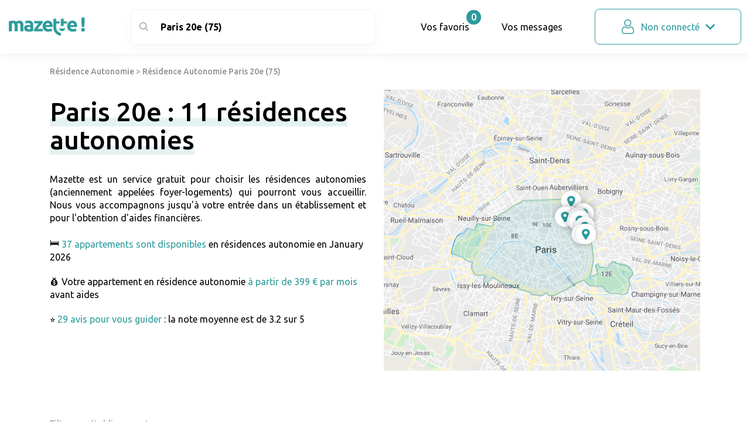

--- FILE ---
content_type: text/html; charset=UTF-8
request_url: https://www.mazette.fr/residence-autonomie/paris-20e
body_size: 11834
content:
<!DOCTYPE html>
<html>
    <head>
        <meta charset="UTF-8">
        <title>🥇 Paris 20e : Choisir parmi 11 résidences autonomies - Mazette</title>
        <meta name="viewport" content="width=device-width, initial-scale=1, shrink-to-fit=no, user-scalable=no, viewport-fit=cover">
        <link href="https://fonts.googleapis.com/css?family=Ubuntu:300,400,500,700&display=swap" rel="stylesheet">
        <link rel="icon" type="image/png" href="/build/assets/img/favicons/favicon.png" />
        <link rel="stylesheet" href="/build/prod/bootstrap.fe965e96.css">
        <link rel="stylesheet" href="/build/prod/app_css.d0e7765d.css">
            <link rel="stylesheet" href="/build/prod/etablishment_listing.8c9bdac0.css">
            <meta name="title" content="🥇 Paris 20e : Choisir parmi 11 résidences autonomies - Mazette">
    <meta name="description" content="Service gratuit. Paris 20e : 37 places disponibles. Un appartement dans une résidence autonomie à partir de 399 € par mois.">

                <!-- Google Tag Manager -->
        <script>(function(w,d,s,l,i){w[l]=w[l]||[];w[l].push({'gtm.start':
                    new Date().getTime(),event:'gtm.js'});var f=d.getElementsByTagName(s)[0],
                j=d.createElement(s),dl=l!='dataLayer'?'&l='+l:'';j.async=true;j.src=
                'https://www.googletagmanager.com/gtm.js?id='+i+dl;f.parentNode.insertBefore(j,f);
            })(window,document,'script','dataLayer','GTM-M767946');</script>
        <!-- End Google Tag Manager -->
            </head>
        <script type="application/ld+json">
    [{
        "@context"  : "https://schema.org",
        "@type"     : "BreadcrumbList",
        "itemListElement": [{
            "@type": "ListItem",
            "position": 1,
            "name": "www.mazette.fr",
            "item": "https://www.mazette.fr"
        },{
            "@type": "ListItem",
            "position": 2,
            "name": "Résidence autonomie",
            "item": "https://www.mazette.fr/residence-autonomie"
        }

                                ,{
                "@type": "ListItem",
                "position": 3,
                "name": "Résidence Autonomie Paris",
                "item": "https://www.mazette.fr/residence-autonomie/paris"
            }
            
                        ,{
                "@type": "ListItem",
                "position":4,
                "name": "Résidence Autonomie Paris 20e"
            }
                    

        ]
    }
    ,{
      "@context": "https://schema.org",
      "@type": "LocalBusiness",
      "@id": "https://www.mazette.fr/residence-autonomie/paris-20e",
      "address": {
        "@type": "PostalAddress",
                "addressLocality": "Paris 20e",
                        "postalCode": "75020",
                "addressCountry" : "FR"
      },
      "name": "Paris 20e : 11 résidences autonomies",
            "image": ["/uploads/villes/30966/gmaps_landing_residence-autonomie_625x555.png"],
                  "aggregateRating": {
        "@type": "AggregateRating",
        "bestRating": "5",
        "worstRating": "1",
        "ratingCount": "29",
        "ratingValue": "3.2"
      },
            "priceRange": "399€ à 2277€/mois"
    }
]
</script>
    <body class="">
        <!-- Google Tag Manager (noscript) -->
        <noscript><iframe src="https://www.googletagmanager.com/ns.html?id=GTM-M767946"
                          height="0" width="0" style="display:none;visibility:hidden"></iframe></noscript>
        <!-- End Google Tag Manager (noscript) -->
        <div class="body_content">
            <header class="container-fluid" id="header_site">
                <div class="row no-gutters">
                    <div class="col-4 col-lg-2 logo_wrapper">
                        <a class="" href="/"><img loading="lazy" class="logo" src="/build/assets/img/logo_mazette.svg" alt="Mazette : choisir sa maison de retraite, EHPAD ou résidence services pour seniors" ></a>
                    </div>

                        <div class="col-lg-4" id="searchMenu">
                                                        <form action="/search" method="POST" id="searchHeaderForm">
                                <label id="searchHeaderInputWrapper" class="icon icon_search search_input_wrapper">
                                    <input data-city_only="1" autocomplete="off" id="searchHeaderInputSearch" class="search_input" type="search" name="search_query" value="Paris 20e (75)">
                                    <input type="hidden" name="search_id" id="searchHeaderInputHiddenId" value="30966" />
                                </label>
                            </form>
                                                    </div>

                        <div class="col-md-6 right navbar-collapse collapse " id="navbarNavDropdown">
                                                        <a class="header_cart" href="https://www.mazette.fr/panier"><span class="icon icon_heart hide_desktop"></span><span class="label_menu">Vos favoris<span class="bubble_count" id="cartItemsCount">0</span></span></a>
                                                        <a class="count_messages" href="/profile/messages"><span class="icon icon_messages hide_desktop"></span><span class="label_menu">Vos messages</a>
                                                        <div class="user_menu">
                                <a href="https://www.mazette.fr/profile" class="d_flex "><span class="icon icon_user"></span>Non connecté<span class="icon icon_down"></span></a>
                                                                <ul class="sub_menu">
                                                                            <li><a class="icon icon_dashboard " href="https://www.mazette.fr/app/signin"><span>Se connecter</span></a></li>
                                        <li><a class="icon icon_logout " onclick="location.href='/app/signup?referer=/residence-autonomie/paris-20e%23bouton_menu_header'"><span>S'inscrire</span></a></li>
                                        <li><a class="icon icon_search " href="https://www.mazette.fr/profile/s"><span>Ma dernière recherche</span></a></li>
                                                                    </ul>
                                                            </div>
                        </div>
                                                <div class="col-8 col-lg-6 right mobile">
                            <button data-submit_form="1" class="toggle_search_mobile" type="button"><img loading="lazy" class="icon_header" src="/build/assets/img/pictos/loupe.svg" alt="Icône loupe" /></button>
                            <button class="open_menu_mobile" type="button"><img loading="lazy" class="burger" src="/build/assets/img/pictos/burger.svg" alt="Burger"><img loading="lazy" src="/build/assets/img/pictos/close.svg" alt="Icône close"></button>
                        </div>
                                        </div>
            </header>
                         <div id="content">
                    <div class="container">
                <div class="breadcrumb">
            <a href="/residence-autonomie">Résidence Autonomie</a>
                                        > <span>  Résidence Autonomie Paris 20e (75)</span>
                    </div>
                <div class="listing_header">
            <div class="row">
                <div class="col-lg-6">
                    <div class="title_wrapper">
                        <h1 class="title_with_bg">Paris 20e : 11 résidences autonomies</h1>
                    </div>
                                            <p style="text-align:justify">Mazette est un service gratuit pour choisir les r&eacute;sidences autonomies (anciennement appel&eacute;es foyer-logements) qui pourront vous accueillir. Nous vous accompagnons jusqu&#39;&agrave; votre entr&eacute;e dans un &eacute;tablissement et pour l&#39;obtention d&#39;aides financi&egrave;res.</p>

<p><span class="icone">🛏️</span> <span class="vert">37 appartements sont disponibles</span> en r&eacute;sidences autonomie en January 2026</p>

<p>💰 Votre appartement en r&eacute;sidence autonomie <span class="vert">&agrave; partir de 399 &euro; par mois</span> avant aides</p>

<p>⭐ <span class="vert">29 avis pour vous guider</span> : la note moyenne est de 3.2 sur 5</p>

<p>&nbsp;</p>
                                    </div>
                                <div class="col-lg-6">
                                            <img loading="lazy" src="/uploads/villes/30966/gmaps_landing_residence-autonomie_625x555.png" alt="Résidence Autonomie Paris" />
                                    </div>
                            </div>
        </div>

                <button id="collapse_filters_button" class="icon icon_arrow_right_alt" type="button" data-toggle="collapse" data-target="#collapse_filters" aria-expanded="false" aria-controls="collapse_filters">
            <img loading="lazy" src="/build/assets/img/pictos/filtres.png">Filtres
        </button>
        <div class="row">
            <div id="collapse_filters" class="col-lg-4 collapse">
                                <div class="filters">
                    <span class="checkbox_lists_title gray">Filtre par établissement</span>
                                                                                                                    <div class="checkbox_item">
                                                    <a href="https://www.mazette.fr/ehpad/paris-20e">EHPAD</a>
                                            </div>
                                                                                                                    <div class="checkbox_item">
                                                    <span class="active">Résidence Autonomie</span>
                                            </div>
                                                                                                                    <div class="checkbox_item">
                                                    <a href="https://www.mazette.fr/centre-jour/paris-20e">Centre d&#039;Accueil de Jour</a>
                                            </div>
                                                                                                                    <div class="checkbox_item">
                                                    <a href="https://www.mazette.fr/ehpa/paris-20e">Établissement pour personnes agées non dépendante</a>
                                            </div>
                                    </div>
                
                                <div class="filters">
                    <span class="checkbox_lists_title gray">Maisons de retraite   et Résidence Autonomie  dans  Paris</span>
                                        <div class="checkbox_item">
                                                    <a href="https://www.mazette.fr/residence-autonomie/paris-15e">Paris 15e</a>
                                            </div>
                                        <div class="checkbox_item">
                                                    <a href="https://www.mazette.fr/residence-autonomie/paris-18e">Paris 18e</a>
                                            </div>
                                        <div class="checkbox_item">
                                                    <span class="active">Paris 20e</span>
                                            </div>
                                        <div class="checkbox_item">
                                                    <a href="https://www.mazette.fr/residence-autonomie/paris-19e">Paris 19e</a>
                                            </div>
                                        <div class="checkbox_item">
                                                    <a href="https://www.mazette.fr/residence-autonomie/paris-13e">Paris 13e</a>
                                            </div>
                                        <div class="checkbox_item">
                                                    <a href="https://www.mazette.fr/residence-autonomie/paris-17e">Paris 17e</a>
                                            </div>
                                    </div>
                            </div>
            <div class="col-lg-8">
                <div class="row mdrs">
                                                                                                    <div class="col-sm-6">
                                

<div class="etablishment_loop_wrapper etablishment_status etablishment_status_ouvert ">
    <div class="etablishment_loop_inner  ">
        <div class="etablishment_loop">
                        <a  href="/residence-autonomie/paris/orteaux-paris-20e">
                                                                        <img loading="lazy" src="/build/assets/img/default/landing-maison-retraite.jpg" alt="Les orteaux" title="Les orteaux" />
                                    
                <div class="etablishment_details">
                    <span class="icon icon_etablissement">
                                                    Résidence Autonomie
                        
                    </span>
                    <h3>Les orteaux</h3>
                    <p class="icon icon_pin icon_green green">
                        Paris 20e
                    </p>
                                            <p class="icon icon_star reviews">2.4 <span class="gray">- 5 avis</span></p>
                                    </div>
                        </a>
            
                        <div class="customize_prices" onclick="location.href='/app/signup?referer=/residence-autonomie/paris-20e%23bouton_mdr_id_9083'">
                                <div class="customize_prices_head">
                                            <span>à partir de <span class="price">
                                                                    1 061
                                                                €</span> <span class="month">/ mois</span></span>
                                    </div>
                <div class="customize_prices_bottom">
                    <span class="green">Personnaliser mon tarif</span>
                </div>
                            </div>
                                </div>
    </div>
</div>

                            </div>
                                                                                                                            <div class="col-sm-6">
                                

<div class="etablishment_loop_wrapper etablishment_status etablishment_status_ouvert ">
    <div class="etablishment_loop_inner  ">
        <div class="etablishment_loop">
                        <a  href="/residence-autonomie/paris/valentin-hauy-paris-20e">
                                                                        <img loading="lazy" src="/build/assets/img/default/landing-maison-retraite.jpg" alt="Valentin Haûy" title="Valentin Haûy" />
                                    
                <div class="etablishment_details">
                    <span class="icon icon_etablissement">
                                                    Résidence Autonomie
                        
                    </span>
                    <h3>Valentin Haûy</h3>
                    <p class="icon icon_pin icon_green green">
                        Paris 20e
                    </p>
                                            <p class="icon icon_star reviews">4.4 <span class="gray">- 21 avis</span></p>
                                    </div>
                        </a>
            
                        <div class="customize_prices" onclick="location.href='/app/signup?referer=/residence-autonomie/paris-20e%23bouton_mdr_id_9073'">
                                <div class="customize_prices_head">
                                            <span>à partir de <span class="price">
                                                                    1 715
                                                                €</span> <span class="month">/ mois</span></span>
                                    </div>
                <div class="customize_prices_bottom">
                    <span class="green">Personnaliser mon tarif</span>
                </div>
                            </div>
                                </div>
    </div>
</div>

                            </div>
                                                                                                                            <div class="col-sm-6">
                                

<div class="etablishment_loop_wrapper etablishment_status etablishment_status_ouvert ">
    <div class="etablishment_loop_inner  ">
        <div class="etablishment_loop">
                        <a  href="/residence-autonomie/paris/logement-saint-simoniens-paris-20e">
                                                                        <img loading="lazy" src="/build/assets/img/default/landing-maison-retraite.jpg" alt="Logement des Saint-Simoniens" title="Logement des Saint-Simoniens" />
                                    
                <div class="etablishment_details">
                    <span class="icon icon_etablissement">
                                                    Résidence Autonomie
                        
                    </span>
                    <h3>Logement des Saint-Simoniens</h3>
                    <p class="icon icon_pin icon_green green">
                        Paris 20e
                    </p>
                                            <p class="icon icon_star reviews">5 <span class="gray">- 2 avis</span></p>
                                    </div>
                        </a>
            
                        <div class="customize_prices" onclick="location.href='/app/signup?referer=/residence-autonomie/paris-20e%23bouton_mdr_id_9074'">
                                <div class="customize_prices_head">
                                            <span>à partir de <span class="price">
                                                                    583
                                                                €</span> <span class="month">/ mois</span></span>
                                    </div>
                <div class="customize_prices_bottom">
                    <span class="green">Personnaliser mon tarif</span>
                </div>
                            </div>
                                </div>
    </div>
</div>

                            </div>
                                                                                                                            <div class="col-sm-6">
                                

<div class="etablishment_loop_wrapper etablishment_status etablishment_status_ouvert ">
    <div class="etablishment_loop_inner  ">
        <div class="etablishment_loop">
                        <a  href="/residence-autonomie/paris/chine-paris-20e">
                                                                        <img loading="lazy" src="/build/assets/img/default/landing-maison-retraite.jpg" alt="La Chine" title="La Chine" />
                                    
                <div class="etablishment_details">
                    <span class="icon icon_etablissement">
                                                    Résidence Autonomie
                        
                    </span>
                    <h3>La Chine</h3>
                    <p class="icon icon_pin icon_green green">
                        Paris 20e
                    </p>
                                    </div>
                        </a>
            
                        <div class="customize_prices" onclick="location.href='/app/signup?referer=/residence-autonomie/paris-20e%23bouton_mdr_id_9075'">
                                <div class="customize_prices_head">
                                            <span>à partir de <span class="price">
                                                                    554
                                                                €</span> <span class="month">/ mois</span></span>
                                    </div>
                <div class="customize_prices_bottom">
                    <span class="green">Personnaliser mon tarif</span>
                </div>
                            </div>
                                </div>
    </div>
</div>

                            </div>
                                                                                                                                                                                                                                                                                                                                                                                </div>
            </div>
        </div>
                <div class="row mdrs">
                                                                                                                                                                                    <div class="col-sm-6 col-lg-4">
                        

<div class="etablishment_loop_wrapper etablishment_status etablishment_status_ouvert ">
    <div class="etablishment_loop_inner  ">
        <div class="etablishment_loop">
                        <a  href="/residence-autonomie/paris/desnoyez-paris-20e">
                                                                        <img loading="lazy" src="/build/assets/img/default/landing-maison-retraite.jpg" alt="Desnoyez" title="Desnoyez" />
                                    
                <div class="etablishment_details">
                    <span class="icon icon_etablissement">
                                                    Résidence Autonomie
                        
                    </span>
                    <h3>Desnoyez</h3>
                    <p class="icon icon_pin icon_green green">
                        Paris 20e
                    </p>
                                    </div>
                        </a>
            
                        <div class="customize_prices" onclick="location.href='/app/signup?referer=/residence-autonomie/paris-20e%23bouton_mdr_id_9076'">
                                <div class="customize_prices_head">
                                            <span>à partir de <span class="price">
                                                                    587
                                                                €</span> <span class="month">/ mois</span></span>
                                    </div>
                <div class="customize_prices_bottom">
                    <span class="green">Personnaliser mon tarif</span>
                </div>
                            </div>
                                </div>
    </div>
</div>

                    </div>
                                                                                    <div class="col-sm-6 col-lg-4">
                        

<div class="etablishment_loop_wrapper etablishment_status etablishment_status_ouvert ">
    <div class="etablishment_loop_inner  ">
        <div class="etablishment_loop">
                        <a  href="/residence-autonomie/paris/haxo-paris-20e">
                                                                        <img loading="lazy" src="/build/assets/img/default/landing-maison-retraite.jpg" alt="Haxo" title="Haxo" />
                                    
                <div class="etablishment_details">
                    <span class="icon icon_etablissement">
                                                    Résidence Autonomie
                        
                    </span>
                    <h3>Haxo</h3>
                    <p class="icon icon_pin icon_green green">
                        Paris 20e
                    </p>
                                    </div>
                        </a>
            
                        <div class="customize_prices" onclick="location.href='/app/signup?referer=/residence-autonomie/paris-20e%23bouton_mdr_id_9077'">
                                <div class="customize_prices_head">
                                            <span>à partir de <span class="price">
                                                                    589
                                                                €</span> <span class="month">/ mois</span></span>
                                    </div>
                <div class="customize_prices_bottom">
                    <span class="green">Personnaliser mon tarif</span>
                </div>
                            </div>
                                </div>
    </div>
</div>

                    </div>
                                                                                    <div class="col-sm-6 col-lg-4">
                        

<div class="etablishment_loop_wrapper etablishment_status etablishment_status_ouvert ">
    <div class="etablishment_loop_inner  ">
        <div class="etablishment_loop">
                        <a  href="/residence-autonomie/paris/pelleport-paris-20e">
                                                                        <img loading="lazy" src="/build/assets/img/default/landing-maison-retraite.jpg" alt="Pelleport" title="Pelleport" />
                                    
                <div class="etablishment_details">
                    <span class="icon icon_etablissement">
                                                    Résidence Autonomie
                        
                    </span>
                    <h3>Pelleport</h3>
                    <p class="icon icon_pin icon_green green">
                        Paris 20e
                    </p>
                                    </div>
                        </a>
            
                        <div class="customize_prices" onclick="location.href='/app/signup?referer=/residence-autonomie/paris-20e%23bouton_mdr_id_9078'">
                                <div class="customize_prices_head">
                                            <span>à partir de <span class="price">
                                                                    589
                                                                €</span> <span class="month">/ mois</span></span>
                                    </div>
                <div class="customize_prices_bottom">
                    <span class="green">Personnaliser mon tarif</span>
                </div>
                            </div>
                                </div>
    </div>
</div>

                    </div>
                                                                                    <div class="col-sm-6 col-lg-4">
                        

<div class="etablishment_loop_wrapper etablishment_status etablishment_status_ouvert ">
    <div class="etablishment_loop_inner  ">
        <div class="etablishment_loop">
                        <a  href="/residence-autonomie/paris/piat-paris-20e">
                                                                        <img loading="lazy" src="/build/assets/img/default/landing-maison-retraite.jpg" alt="Piat" title="Piat" />
                                    
                <div class="etablishment_details">
                    <span class="icon icon_etablissement">
                                                    Résidence Autonomie
                        
                    </span>
                    <h3>Piat</h3>
                    <p class="icon icon_pin icon_green green">
                        Paris 20e
                    </p>
                                            <p class="icon icon_star reviews">0 <span class="gray">- 0 avis</span></p>
                                    </div>
                        </a>
            
                        <div class="customize_prices" onclick="location.href='/app/signup?referer=/residence-autonomie/paris-20e%23bouton_mdr_id_9079'">
                                <div class="customize_prices_head">
                                            <span>à partir de <span class="price">
                                                                    399
                                                                €</span> <span class="month">/ mois</span></span>
                                    </div>
                <div class="customize_prices_bottom">
                    <span class="green">Personnaliser mon tarif</span>
                </div>
                            </div>
                                </div>
    </div>
</div>

                    </div>
                                                                                    <div class="col-sm-6 col-lg-4">
                        

<div class="etablishment_loop_wrapper etablishment_status etablishment_status_ouvert ">
    <div class="etablishment_loop_inner  ">
        <div class="etablishment_loop">
                        <a  href="/residence-autonomie/paris/retrait-gambetta-paris-20e">
                                                                        <img loading="lazy" src="/build/assets/img/default/landing-maison-retraite.jpg" alt="Retrait Gambetta" title="Retrait Gambetta" />
                                    
                <div class="etablishment_details">
                    <span class="icon icon_etablissement">
                                                    Résidence Autonomie
                        
                    </span>
                    <h3>Retrait Gambetta</h3>
                    <p class="icon icon_pin icon_green green">
                        Paris 20e
                    </p>
                                    </div>
                        </a>
            
                        <div class="customize_prices" onclick="location.href='/app/signup?referer=/residence-autonomie/paris-20e%23bouton_mdr_id_9080'">
                                <div class="customize_prices_head">
                                            <span>à partir de <span class="price">
                                                                    676
                                                                €</span> <span class="month">/ mois</span></span>
                                    </div>
                <div class="customize_prices_bottom">
                    <span class="green">Personnaliser mon tarif</span>
                </div>
                            </div>
                                </div>
    </div>
</div>

                    </div>
                                                                                    <div class="col-sm-6 col-lg-4">
                        

<div class="etablishment_loop_wrapper etablishment_status etablishment_status_ouvert ">
    <div class="etablishment_loop_inner  ">
        <div class="etablishment_loop">
                        <a  href="/residence-autonomie/paris/saint-blaise-paris-20e">
                                                                        <img loading="lazy" src="/build/assets/img/default/landing-maison-retraite.jpg" alt="Saint-Blaise" title="Saint-Blaise" />
                                    
                <div class="etablishment_details">
                    <span class="icon icon_etablissement">
                                                    Résidence Autonomie
                        
                    </span>
                    <h3>Saint-Blaise</h3>
                    <p class="icon icon_pin icon_green green">
                        Paris 20e
                    </p>
                                    </div>
                        </a>
            
                        <div class="customize_prices" onclick="location.href='/app/signup?referer=/residence-autonomie/paris-20e%23bouton_mdr_id_9081'">
                                <div class="customize_prices_head">
                                            <span>à partir de <span class="price">
                                                                    591
                                                                €</span> <span class="month">/ mois</span></span>
                                    </div>
                <div class="customize_prices_bottom">
                    <span class="green">Personnaliser mon tarif</span>
                </div>
                            </div>
                                </div>
    </div>
</div>

                    </div>
                                                                                    <div class="col-sm-6 col-lg-4">
                        

<div class="etablishment_loop_wrapper etablishment_status etablishment_status_ouvert ">
    <div class="etablishment_loop_inner  ">
        <div class="etablishment_loop">
                        <a  href="/residence-autonomie/paris/fargeau-paris-20e">
                                                                        <img loading="lazy" src="/build/assets/img/default/landing-maison-retraite.jpg" alt="Fargeau" title="Fargeau" />
                                    
                <div class="etablishment_details">
                    <span class="icon icon_etablissement">
                                                    Résidence Autonomie
                        
                    </span>
                    <h3>Fargeau</h3>
                    <p class="icon icon_pin icon_green green">
                        Paris 20e
                    </p>
                                    </div>
                        </a>
            
                        <div class="customize_prices" onclick="location.href='/app/signup?referer=/residence-autonomie/paris-20e%23bouton_mdr_id_9082'">
                                <div class="customize_prices_head">
                                            <span>à partir de <span class="price">
                                                                    627
                                                                €</span> <span class="month">/ mois</span></span>
                                    </div>
                <div class="customize_prices_bottom">
                    <span class="green">Personnaliser mon tarif</span>
                </div>
                            </div>
                                </div>
    </div>
</div>

                    </div>
                                    </div>
                <div class="pagination">
                                                <span class="active">1</span>
                
                    </div>
                                <div class="steps section">
            <div class="title_wrapper">
                <h2 class="title_with_bg">Comment fonctionne le service Mazette ?</h2>
            </div>
            <div class="row">
                                    <div class="col-lg-4">
                        <div class="step ">
                            <span class="round">1</span>
                            <h3 class="step_title">Je sélectionne des maisons de retraite</h3>
                            <p class="gray"><p>Nous listons toutes les maisons de retraite disponibles en France (EHPAD, USLD, r&eacute;sidences services senior, r&eacute;sidences autonomie, etc.).</p>

<p>Vous parcourez, filtrez ces &eacute;tablissements selon vos crit&egrave;res. Puis vous faits une s&eacute;lection des &eacute;tablissements qui pourraient vous int&eacute;resser.</p>

<p>Vous personnalisez les informations que nous affichons. Par exemple l&#39;estimation pr&eacute;cise de votre reste &agrave; charge ou bien n&#39;afficher que les &eacute;tablissements pouvant accueillir des personnes atteintes de la maladie d&#39;Alzheimer.</p></p>
                        </div>
                    </div>
                                    <div class="col-lg-4">
                        <div class="step step_2">
                            <span class="round">2</span>
                            <h3 class="step_title">Je remplis mon dossier</h3>
                            <p class="gray"><p>Nous vous posons des questions afin de pr&eacute;ciser votre demande et personnaliser les informations que nous affichons. A ce stade une premi&egrave;re simulation et une premi&egrave;re version de votre dossier vous est propos&eacute;.</p>

<p>Nous g&eacute;n&eacute;rons un dossier qui sera communiqu&eacute; &agrave; toutes les maisons de retraite qui vous int&eacute;ressent.</p>

<p>Ce service est enti&egrave;rement gratuit et ces &eacute;l&eacute;ments sont votre propri&eacute;t&eacute;. Vous pouvez t&eacute;l&eacute;charger votre dossier sous format num&eacute;rique pour l&#39;utiliser directement ou sur d&#39;autres plateformes.</p></p>
                        </div>
                    </div>
                                    <div class="col-lg-4">
                        <div class="step ">
                            <span class="round">3</span>
                            <h3 class="step_title">Un expert m&#039;accompagne jusqu&#039;à l&#039;admission</h3>
                            <p class="gray"><p>Nous &eacute;changeons avec vous pour valider votre dossier et notre compr&eacute;hension de votre besoin.</p>

<p>Nous d&eacute;posons votre dossier aupr&egrave;s de tous les &eacute;tablissements que vous avez s&eacute;lectionn&eacute;.</p>

<p>Nous vous accompagnons tout au long du processus d&#39;admission au sein d&#39;un &eacute;tablissement : prise de rendez-vous, visite(s), finalisation du dossier d&#39;admission, signature des contrats.</p></p>
                        </div>
                    </div>
                            </div>
        </div>
                        <div class="reviews section">
            <div class="title_wrapper">
                <h2 class="title_with_bg">Paris 20e : nous rassemblons 29 avis sur les 11 résidences autonomies</h2>
            </div>
                        <div class="reviews_intro">
                <p>Nous r&eacute;unissons tous les avis sur les r&eacute;sidences autonomies que nous pouvons rencontrer sur internet. Nous retraitons leur forme afin de les mettre &agrave; votre disposition de mani&egrave;re exhaustive et homog&egrave;ne. Vous &ecirc;tes certain de savoir tout ce qui est dit sur un &eacute;tablissement et le plus simplement possible.</p>
            </div>
                                        <div class="reviews_item">
    <div class="review_head row">
        <div class="col-md-4">
            <div class="review_author">
                <span>Xavier P.<br><span class="gray">Il y a 2 années</span></span>
                                                <span class="review_author_score">
                                                                                                                        <span class="icon icon_star"></span>
                                                                                                                                                                <span class="icon icon_star"></span>
                                                                                                                                                                <span class="icon icon_star"></span>
                                                                                                                                                                <span class="icon icon_star"></span>
                                                                                                                                                                <span class="icon icon_star"></span>
                                                                                                                                </span>
            </div>
        </div>
        <div class="col-md-8">
            <div class="review_etablishment">
                <a class="review_etablishment_link" href="https://www.mazette.fr/residence-autonomie/paris/valentin-hauy-paris-20e">
                    <div>
                        <p class="review_etablishment_name">Valentin Haûy</p>
                        <p class="icon icon_pin green icon_green localisation">Paris 20e</p>
                        <p class="icon icon_star reviews">4.4 - <span class="gray">21 avis</span></p>
                    </div>
                    <span>Consulter la fiche</span>
                </a>
            </div>
        </div>
    </div>
    <p class="gray">J’habite dans cette résidence depuis septembre 2023. Le personnel est adorable. C’est très propre. Excellent endroit pour faire des activités très variées.</p>
</div>
                            <div class="reviews_item">
    <div class="review_head row">
        <div class="col-md-4">
            <div class="review_author">
                <span>Lili L.<br><span class="gray">Il y a 2 années</span></span>
                                                <span class="review_author_score">
                                                                                                                        <span class="icon icon_star"></span>
                                                                                                                                                                <span class="icon icon_star_alt"></span>
                                                                                                                                                                <span class="icon icon_star_alt"></span>
                                                                                                                                                                <span class="icon icon_star_alt"></span>
                                                                                                                                                                <span class="icon icon_star_alt"></span>
                                                                                                                                </span>
            </div>
        </div>
        <div class="col-md-8">
            <div class="review_etablishment">
                <a class="review_etablishment_link" href="https://www.mazette.fr/residence-autonomie/paris/orteaux-paris-20e">
                    <div>
                        <p class="review_etablishment_name">Les orteaux</p>
                        <p class="icon icon_pin green icon_green localisation">Paris 20e</p>
                        <p class="icon icon_star reviews">2.4 - <span class="gray">5 avis</span></p>
                    </div>
                    <span>Consulter la fiche</span>
                </a>
            </div>
        </div>
    </div>
    <p class="gray">Si je pouvais mettre un zéro étoile pour l&#039;accueil téléphonique de ce jour...</p>
</div>
                            <div class="reviews_item">
    <div class="review_head row">
        <div class="col-md-4">
            <div class="review_author">
                <span>Christophe P.<br><span class="gray">Il y a 3 années</span></span>
                                                <span class="review_author_score">
                                                                                                                        <span class="icon icon_star"></span>
                                                                                                                                                                <span class="icon icon_star"></span>
                                                                                                                                                                <span class="icon icon_star"></span>
                                                                                                                                                                <span class="icon icon_star"></span>
                                                                                                                                                                <span class="icon icon_star"></span>
                                                                                                                                </span>
            </div>
        </div>
        <div class="col-md-8">
            <div class="review_etablishment">
                <a class="review_etablishment_link" href="https://www.mazette.fr/residence-autonomie/paris/logement-saint-simoniens-paris-20e">
                    <div>
                        <p class="review_etablishment_name">Logement des Saint-Simoniens</p>
                        <p class="icon icon_pin green icon_green localisation">Paris 20e</p>
                        <p class="icon icon_star reviews">5 - <span class="gray">2 avis</span></p>
                    </div>
                    <span>Consulter la fiche</span>
                </a>
            </div>
        </div>
    </div>
    <p class="gray">Deux petites salles de restauration pour personnes âgées et une belle terrasse donnant sur un jardin public</p>
</div>
                            <div class="reviews_item">
    <div class="review_head row">
        <div class="col-md-4">
            <div class="review_author">
                <span>Jack-80<br><span class="gray">Il y a 1 année</span></span>
                                                <span class="review_author_score">
                                                                                                                        <span class="icon icon_star"></span>
                                                                                                                                                                <span class="icon icon_star"></span>
                                                                                                                                                                <span class="icon icon_star"></span>
                                                                                                                                                                <span class="icon icon_star"></span>
                                                                                                                                                                <span class="icon icon_star"></span>
                                                                                                                                </span>
            </div>
        </div>
        <div class="col-md-8">
            <div class="review_etablishment">
                <a class="review_etablishment_link" href="https://www.mazette.fr/residence-autonomie/paris/valentin-hauy-paris-20e">
                    <div>
                        <p class="review_etablishment_name">Valentin Haûy</p>
                        <p class="icon icon_pin green icon_green localisation">Paris 20e</p>
                        <p class="icon icon_star reviews">4.4 - <span class="gray">21 avis</span></p>
                    </div>
                    <span>Consulter la fiche</span>
                </a>
            </div>
        </div>
    </div>
    <p class="gray"></p>
</div>
                            <div class="reviews_item">
    <div class="review_head row">
        <div class="col-md-4">
            <div class="review_author">
                <span>Mohamed E.<br><span class="gray">Il y a 2 années</span></span>
                                                <span class="review_author_score">
                                                                                                                        <span class="icon icon_star"></span>
                                                                                                                                                                <span class="icon icon_star"></span>
                                                                                                                                                                <span class="icon icon_star"></span>
                                                                                                                                                                <span class="icon icon_star"></span>
                                                                                                                                                                <span class="icon icon_star"></span>
                                                                                                                                </span>
            </div>
        </div>
        <div class="col-md-8">
            <div class="review_etablishment">
                <a class="review_etablishment_link" href="https://www.mazette.fr/residence-autonomie/paris/valentin-hauy-paris-20e">
                    <div>
                        <p class="review_etablishment_name">Valentin Haûy</p>
                        <p class="icon icon_pin green icon_green localisation">Paris 20e</p>
                        <p class="icon icon_star reviews">4.4 - <span class="gray">21 avis</span></p>
                    </div>
                    <span>Consulter la fiche</span>
                </a>
            </div>
        </div>
    </div>
    <p class="gray">Une belle sensation, un séjour complet, un service distingué, 24h/24</p>
</div>
                    </div>
                        <div class="listing_text section" itemscope itemtype="https://schema.org/Article">
            <h2>R&eacute;sidences services pour seniors et r&eacute;sidences autonomie : un cadre de vie favorisant l&#39;ind&eacute;pendance</h2>

<p><strong>R&eacute;sidences services pour seniors</strong></p>

<p>Les r&eacute;sidences services pour seniors sont con&ccedil;ues pour r&eacute;pondre aux besoins d&#39;autonomie et de bien-&ecirc;tre de nos a&icirc;n&eacute;s. Les h&eacute;bergements offrent souvent des logements bien &eacute;quip&eacute;s pour les personnes &acirc;g&eacute;es, y compris une facilit&eacute; d&#39;acc&egrave;s, des &eacute;quipements sp&eacute;ciaux et des espaces communs.</p>

<p>Le grand avantage de ces r&eacute;sidences est la vari&eacute;t&eacute; des services offerts, notamment :</p>

<ul>
	<li>le m&eacute;nage,</li>
	<li>les repas,</li>
	<li>les activit&eacute;s de loisirs,</li>
	<li>le suivi m&eacute;dical.</li>
</ul>

<p>Ces installations permettent aux r&eacute;sidents de conserver leur autonomie tout en b&eacute;n&eacute;ficiant d&#39;un environnement s&eacute;curitaire et stimulant.</p>

<p><strong>R&eacute;sidences autonomie</strong></p>

<p>Les r&eacute;sidences autonomie, anciennement appel&eacute;es &laquo; foyers logements &raquo;, ne sont pas des &eacute;tablissements m&eacute;dicaux. Elles offrent une possibilit&eacute; de vie personnelle aux personnes &acirc;g&eacute;es qui restent ind&eacute;pendantes mais ne souhaitent pas supporter seules les contraintes d&#39;une maison ou d&#39;un appartement.</p>

<p>Ces complexes d&#39;appartements offrent aux r&eacute;sidents la possibilit&eacute; de vivre en toute autonomie tout en b&eacute;n&eacute;ficiant de services communs tels que la restauration, la blanchisserie et diverses activit&eacute;s. Ces &eacute;tablissements constituent une excellente solution pour les seniors qui souhaitent mener une vie sociale active tout en conservant leur d&eacute;sir d&#39;ind&eacute;pendance.</p>

<p><strong>Autres types d&#39;&eacute;tablissements</strong></p>

<p>Il existe &eacute;galement d&rsquo;autres types d&rsquo;&eacute;tablissements sp&eacute;cialis&eacute;s dans l&rsquo;h&eacute;bergement des personnes &acirc;g&eacute;es, comme les maisons de retraite et les Ehpad. Ces &eacute;tablissements, plus m&eacute;dicalis&eacute;s, r&eacute;pondent aux besoins sp&eacute;cifiques de personnes en perte significative d&#39;autonomie.</p>

<h2>D&eacute;couvrir le 20e arrondissement de Paris : M&eacute;nilmontant</h2>

<p>Le 20e arrondissement, &eacute;galement connu sous le nom de &quot;M&eacute;nilmontant&quot;, borde le 19e arrondissement au nord, le 12e arrondissement au sud, le 11e arrondissement &agrave; l&#39;ouest, et s&#39;&eacute;tend &agrave; l&#39;est sur les communes des Lilas, de Bagnolet, de Montreuil et de Saint-Mand&eacute;. C&#39;est un quartier situ&eacute; sur la rive droite de la Seine, connu pour son &eacute;l&eacute;vation qui domine les autres quartiers de Paris, et est &eacute;galement connu sous le nom de &laquo; la Montagne de Paris &raquo;.</p>

<p><strong>G&eacute;ographie et Limites</strong></p>

<p>Le 20e arrondissement est limit&eacute; de la fa&ccedil;on suivante :</p>

<ul>
	<li>au sud par le cours de Vincennes,</li>
	<li>&agrave; l&#39;ouest par les boulevards de Charonne, de M&eacute;nilmontant et de Belleville, correspondant aux anciennes limites du mur des Fermiers g&eacute;n&eacute;raux,</li>
	<li>au nord, l&#39;arrondissement est d&eacute;limit&eacute; par la rue de Belleville et l&#39;avenue de la Porte-des-Lilas,</li>
	<li>&agrave; l&#39;est, il est bord&eacute; par les rues des Fr&egrave;res-Flavien, &Eacute;variste-Galois, Pierre-Souli&eacute;, Jean-Jaur&egrave;s, ainsi que les avenues du Professeur-Andr&eacute;-Lemierre, Beno&icirc;t-Frachon, L&eacute;on-Gaumont, la rue du Commandant-L&#39;Herminier et l&#39;avenue de la Porte-de-Vincennes.</li>
</ul>

<p><strong>Historique</strong></p>

<p>L&#39;histoire du 20e est riche et passionnante. &Agrave; l&#39;origine, un quart du territoire &eacute;tait occup&eacute; par le ch&acirc;teau de M&eacute;nilmontant et ses d&eacute;pendances, et son parc &eacute;tait s&eacute;par&eacute; par le chemin des Partants du domaine du Mont-Louis, aujourd&#39;hui c&eacute;l&egrave;bre cimeti&egrave;re du P&egrave;re Lachaise. Le quartier actuel a &eacute;t&eacute; cr&eacute;&eacute; en 1859 sous le Second Empire, lorsque Paris annexa une partie de l&#39;ancienne ville de Belleville, une partie de Saint-Mand&eacute; et la quasi-totalit&eacute; de Charonne.</p>

<p><strong>D&eacute;mographie</strong></p>

<p>Le district a une superficie de 598 hectares, une population de 198 678 habitants (chiffres de 2012) et une densit&eacute; de population de 33 224 habitants au kilom&egrave;tre carr&eacute;. En termes de population, il se classe au troisi&egrave;me rang des arrondissements de Paris apr&egrave;s les 15e et 18e, avec une augmentation de 10 300 habitants entre 1999 et 2006, d&eacute;montrant ainsi son dynamisme et son charme.</p>

<h2>&Eacute;tablissements pour les personnes &acirc;g&eacute;es dans le 20e arrondissement de Paris</h2>

<p>Le 20&egrave;me arrondissement de Paris propose une offre vari&eacute;e de logements pour seniors qui r&eacute;pondent &agrave; diff&eacute;rents besoins en termes d&#39;autonomie et de services.</p>

<p><strong>R&eacute;sidences autonomie</strong></p>

<p>Les r&eacute;sidences autonomie, anciennement foyers-logements, sont une autre alternative d&#39;h&eacute;bergement pour les seniors, proposant un h&eacute;bergement individuel combin&eacute; &agrave; des services collectifs comme la restauration et les loisirs. Le 20e arrondissement abrite 11 r&eacute;sidences autonomies, qui propose une solution interm&eacute;diaire entre les r&eacute;sidences priv&eacute;es et les EHPAD.</p>

<p><strong>R&eacute;sidences services pour s&eacute;niors</strong></p>

<p>Les r&eacute;sidences services pour s&eacute;niors sont des &eacute;tablissements dont le but est d&#39;offrir un cadre de vie confortable et s&eacute;curitaire aux personnes &acirc;g&eacute;es. Les r&eacute;sidents peuvent profiter d&#39;un environnement adapt&eacute; &agrave; leurs besoins tout en conservant leur autonomie.</p>

<p><strong>EHPAD</strong></p>

<p>Le 20&egrave;me dispose &eacute;galement d&#39;EHPAD. Ces &eacute;tablissements offrent un h&eacute;bergement permanent ou temporaire &agrave; des personnes &acirc;g&eacute;es en perte d&#39;autonomie. Ils fournissent un accompagnement complet comprenant</p>

<ul>
	<li>l&#39;h&eacute;bergement,</li>
	<li>les repas,</li>
	<li>les divertissements,</li>
	<li>les soins.</li>
</ul>

<p>Si le type de bien que vous recherchez ne se situe pas dans le 20&egrave;me arrondissement, il est important de noter qu&#39;il existe d&#39;autres options dans les quartiers voisins de Paris. Nous vous recommandons de faire appel au service professionnel de Mazette pour trouver l&#39;&eacute;tablissement qui r&eacute;pondra le mieux &agrave; vos besoins ou &agrave; ceux de votre proche.</p>

<h2>Tarifs et disponibilit&eacute; des &eacute;tablissements pour personnes &acirc;g&eacute;es dans le 20e arrondissement</h2>

<p>Le co&ucirc;t des logements varie en fonction du type d&#39;&eacute;tablissement et des services fournis. Il est donc important de consid&eacute;rer tous les aspects afin de trouver la meilleure option possible.</p>

<p><strong>R&eacute;sidences autonomie</strong></p>

<p>Dans une r&eacute;sidence autonomie, les r&eacute;sidents louent de petits appartements individuels et b&eacute;n&eacute;ficient des services collectifs. Les frais pour ces services sont g&eacute;n&eacute;ralement inclus dans le prix de location. Le prix le plus bas pour ce type de logement dans le 20&egrave;me arrondissement est de 399&euro;.</p>

<p><strong>R&eacute;sidences services pour seniors</strong></p>

<p>Les r&eacute;sidences services pour s&eacute;niors proposent g&eacute;n&eacute;ralement un h&eacute;bergement sous forme de location ou d&#39;achat. Les prix peuvent varier en fonction de divers facteurs, tels que :</p>

<ul>
	<li>la taille de l&#39;appartement,</li>
	<li>l&#39;emplacement de la r&eacute;sidence,</li>
	<li>les services fournis.</li>
</ul>

<p><strong>EHPAD et Autres &Eacute;tablissements</strong></p>

<p>Le 20e dispose &eacute;galement d&#39;autres types d&#39;&eacute;tablissements pour personnes &acirc;g&eacute;es, comme les EHPAD. Ces &eacute;tablissements leurs apportent une assistance m&eacute;dicale. Les tarifs des EHPAD peuvent varier en fonction du niveau de d&eacute;pendance du r&eacute;sident et des prestations fournies par l&#39;&eacute;tablissement.</p>

<p>Veuillez noter que la disponibilit&eacute; peut varier en fonction de l&#39;installation et de la capacit&eacute;. Pour assurer une transition en douceur vers cette nouvelle phase de la vie, il est important de planifier votre recherche &agrave; l&#39;avance.</p>

<h2>Transports et accessibilit&eacute; au 20e arrondissement de Paris</h2>

<p>Le 20e arrondissement de Paris est bien reli&eacute; aux diff&eacute;rents syst&egrave;mes de transports publics, ce qui facilite l&#39;acc&egrave;s aux autres villes et les d&eacute;placements au sein de l&#39;arrondissement.</p>

<p><strong>R&eacute;seau ferr&eacute;</strong></p>

<p>Il y a 19 stations dans tout le quartier, desservies par 6 lignes de m&eacute;tro. Cela inclut la ligne 3bis, qui se trouve enti&egrave;rement dans le 20e. Les lignes 1, 2, 3, 9 et 11 le desservent &eacute;galement, facilitant ainsi les d&eacute;placements dans la ville.</p>

<p><strong>Bus</strong></p>

<p>Le 20e arrondissement est facilement accessible depuis les autres quartiers de la ville, avec 14 lignes de bus RATP desservant le 20e, offrant ainsi des liaisons vers diverses autres parties de la ville ainsi que vers les gares ferroviaires et RER.</p>

<p><strong>V&eacute;lib&#39;</strong></p>

<p>Pour ceux qui pr&eacute;f&egrave;rent un mode de transport plus vert et actif, il existe de nombreuses stations V&eacute;lib. Dans ces stations, vous pourrez louer des v&eacute;los pour des d&eacute;placements courts ou longs dans la ville.</p>

<p><strong>Tramway</strong></p>

<p>Le tramway T3b relie la porte de Vincennes &agrave; la porte de la Chapelle et &agrave; la porte d&#39;Asni&egrave;res. Il traverse l&#39;arrondissement tout en suivant le boulevard des Mar&eacute;chaux.</p>

<p>Par ailleurs, la gare routi&egrave;re RATP de Lagny dispose de diff&eacute;rents bus r&eacute;partis sur 10 lignes, permettant d&#39;acc&eacute;der facilement &agrave; de nombreuses destinations.</p>

<p>Pour ceux qui viennent de loin, Paris est facilement accessible gr&acirc;ce aux trains, bus et avions. Les gares de la capitale, comme la Gare du Nord et la Gare Saint-Lazare, offrent des liaisons fr&eacute;quentes dans toute la France et &agrave; l&#39;&eacute;tranger. L&#39;a&eacute;roport Charles de Gaulle est facilement accessible via le RER B, proposant des vols vers de nombreuses destinations internationales.</p>

<h2>Patrimoine culturel et naturel du 20e arrondissement de Paris</h2>

<p>Tr&eacute;sor de culture et d&#39;histoire, le 20&egrave;me arrondissement de Paris poss&egrave;de un riche patrimoine de biblioth&egrave;ques, mus&eacute;es, th&eacute;&acirc;tres, cin&eacute;mas, caf&eacute;s, restaurants, concerts et b&acirc;timents historiques.</p>

<p><strong>Biblioth&egrave;ques</strong></p>

<p>Il dispose de nombreuses biblioth&egrave;ques pour les amateurs de litt&eacute;rature et de lecture telles que:</p>

<ul>
	<li>la Biblioth&egrave;que municipale Assia Djebar,</li>
	<li>la Biblioth&egrave;que municipale Louise-Michel,</li>
	<li>la M&eacute;diath&egrave;que municipale Marguerite-Duras.</li>
</ul>

<p>Celles-ci, comme la Biblioth&egrave;que historique des Postes et des T&eacute;l&eacute;communications, contribuent &agrave; pr&eacute;server l&#39;histoire locale et nationale tout en offrant des espaces d&#39;apprentissage et de culture pour tous.</p>

<p><strong>Mus&eacute;es</strong></p>

<p>Il abrite des mus&eacute;es uniques qui proposent des exp&eacute;riences p&eacute;dagogiques et artistiques uniques, comme la Maison de l&#39;air dans le parc Belleville ainsi que l&#39;Espace Monte-Cristo.</p>

<p><strong>Cin&eacute;mas et Th&eacute;&acirc;tres</strong></p>

<p>La vie artistique est anim&eacute;e par une multitude de cin&eacute;mas et de th&eacute;&acirc;tres. L&#39;&Eacute;toile Lilas et MK2 Gambetta proposent une vari&eacute;t&eacute; de films pour tous les go&ucirc;ts. Parall&egrave;lement, des productions th&eacute;&acirc;trales sont pr&eacute;sent&eacute;es dans des th&eacute;&acirc;tres tels que :</p>

<ul>
	<li>le Th&eacute;&acirc;tre aux Mains Nues,</li>
	<li>le Th&eacute;&acirc;tre National de la Colline,</li>
	<li>le Vingti&egrave;me Th&eacute;&acirc;tre.</li>
</ul>

<p><strong>Caf&eacute;s-Restaurants-Concerts</strong></p>

<p>Il est &eacute;galement connu pour ses espaces de restauration et de concert uniques, notamment :</p>

<ul>
	<li>La Bellevilloise,</li>
	<li>La Maroquinerie,</li>
	<li>La Fl&egrave;che d&#39;Or</li>
</ul>

<p>Ces lieux proposent non seulement une cuisine d&eacute;licieuse, mais servent &eacute;galement de sc&egrave;ne pour la musique live.</p>

<p><strong>Patrimoine architectural et historique</strong></p>

<p>Le patrimoine du 20e arrondissement est bien visible dans ses b&acirc;timents historiques, comme le Pavillon de l&#39;Ermitage, dernier vestige du ch&acirc;teau de Bagnolet, situ&eacute; dans le Parc de l&#39;Hospice Debrousse. L&#39;histoire du quartier se refl&egrave;te dans des b&acirc;timents tels que la cr&egrave;che collective P&egrave;re-Lachaise, un monument de la fin du XIXe si&egrave;cle &agrave; l&#39;architecture unique.</p>

<p>La d&eacute;couverte du patrimoine du 20e arrondissement r&eacute;v&egrave;le une riche image de l&#39;histoire de Paris, gr&acirc;ce &agrave; des ressources telles que</p>

<ul>
	<li>les Archives de Paris,</li>
	<li>la Commission du Vieux Paris,</li>
	<li>la Biblioth&egrave;que de la Ville de Paris,</li>
	<li>la Biblioth&egrave;que de l&#39;H&ocirc;tel de Ville</li>
</ul>

<p>Chaque recoin du 20e arrondissement offre l&#39;occasion d&#39;en apprendre davantage sur la ville de Paris, sa culture et son histoire.</p>

<p>Ce m&eacute;lange unique de patrimoine culturel et naturel offre une atmosph&egrave;re vibrante et riche &agrave; tous ceux qui souhaitent l&#39;explorer.</p>

<h2>Le 20e arrondissement et son implication dans le domaine de la sant&eacute;</h2>

<p>La sant&eacute; et le bien-&ecirc;tre des habitants et des visiteurs du 20e sont au c&oelig;ur des pr&eacute;occupations de ce quartier dynamique. L&#39;infrastructure m&eacute;dicale de la r&eacute;gion offre un acc&egrave;s facile &agrave; des soins de qualit&eacute; pour tous les besoins.</p>

<p>Pour les urgences m&eacute;dicales g&eacute;n&eacute;rales, l&#39;Unit&eacute; M&eacute;dikal T&eacute;l&eacute;graphe assure une prise en charge rapide et est disponible en consultation avec ou sans rendez-vous pour le traitement aigu de plaies, traumatismes l&eacute;gers, douleurs, fi&egrave;vre, etc. Les patients peuvent &eacute;galement b&eacute;n&eacute;ficier de tests suppl&eacute;mentaires sur place ou par d&rsquo;autres sp&eacute;cialistes de la r&eacute;gion.</p>

<p><br />
Le Centre m&eacute;dico-social de Belleville offre une vari&eacute;t&eacute; de services. Il comprend :</p>

<ul>
	<li>un Centre Gratuit d&#39;Information, de D&eacute;pistage et de Diagnostic (CeGIDD),</li>
	<li>un Centre de Lutte Antituberculeuse (CLAT),</li>
	<li>un Centre de Vaccination,</li>
	<li>des permanences m&eacute;dico-sociales pour les r&eacute;sidents en difficult&eacute;.</li>
</ul>

<p>Plusieurs centres de sant&eacute; offrent des consultations de m&eacute;decine g&eacute;n&eacute;rale et sp&eacute;cialis&eacute;e, dont le :</p>

<ul>
	<li>le Centre m&eacute;dical et dentaire Croix Rouge,</li>
	<li>le Centre de sant&eacute; Marie-Th&eacute;r&egrave;se,</li>
	<li>le Centre de soins Tr&egrave;s Saint-Sauveur,</li>
	<li>les Maisons de sant&eacute; Fontarabie, Les Ruches-Mouraud et M&eacute;nilmontant, proposent des consultations m&eacute;dicales g&eacute;n&eacute;ralistes et sp&eacute;cialis&eacute;es.</li>
</ul>

<p>La vocation de ces structures est d&#39;assurer une prise en charge globale &agrave; tous les r&eacute;sidents.</p>

<p>Nos a&icirc;n&eacute;s ne sont pas en reste non plus. Le 20e propose une vari&eacute;t&eacute; d&#39;&eacute;v&eacute;nements et d&#39;activit&eacute;s adapt&eacute;s &agrave; leurs besoins, pr&eacute;f&eacute;rences et d&eacute;sirs. Le guide &laquo; Etre seniors dans le 20e arrondissement &raquo; est une mine d&#39;informations sur</p>

<ul>
	<li>les loisirs,</li>
	<li>la culture,</li>
	<li>le sport,</li>
	<li>la sant&eacute;,</li>
	<li>le bien-&ecirc;tre,</li>
</ul>

<p>ainsi que des formations et accompagnements num&eacute;riques.</p>

<p>En cas d&#39;urgence en dehors des heures d&#39;ouverture des centres de sant&eacute;, la Garde M&eacute;dicale de Paris met &agrave; votre disposition des m&eacute;decins pour assurer des visites &agrave; domicile et des consultations m&eacute;dicales. De plus, les pharmacies de garde vous assure de pouvoir obtenir vos m&eacute;dicaments m&ecirc;me en dehors des heures normales d&#39;ouverture.</p>

<p>Enfin, le 20e arrondissement abrite des h&ocirc;pitaux de renom comme : l&#39;h&ocirc;pital Tenon,</p>

<ul>
	<li>le groupe hospitalier Diaconesses Croix Saint-Simon,</li>
	<li>l&#39;H&ocirc;pital de l&#39;assistance publique Robert Debr&eacute; pour la m&egrave;re et l&#39;enfant,</li>
	<li>la Fondation ophtalmologique A. et E. de Rothschild.</li>
</ul>

<p>L&#39;engagement du 20e arrondissement envers la sant&eacute; est donc ind&eacute;niable. Par ses infrastructures m&eacute;dicales, ses centres de recherche et ses activit&eacute;s de soutien, il contribue activement &agrave; l&rsquo;am&eacute;lioration de la sant&eacute; et du bien-&ecirc;tre des r&eacute;sidents.</p>
            <meta itemprop="headline" content="Paris 20e : 11 résidences autonomies" >
            <meta itemprop="datePublished" content="2020-05-03">
                    </div>
                                    </div>

            </div>
        </div>
                <footer id="footer_site">
            <div class="container">
                <div class="row footer_top">
                    <div class="col-6 col-md-4">
                                                    <p><img alt="Logo Mazette" class="logo" loading="lazy" src="/build/assets/img/logo_mazette.svg" /></p>

<ul>
	<li><a href="/mentions-legales">Mentions l&eacute;gales</a></li>
	<li><a href="/cgu">CGU</a></li>
	<li><a href="/contact">Contact</a></li>
</ul>

                                            </div>
                    <div class="col-6 col-md-4">
                                                    <h5>&Agrave; propos</h5>

<ul>
	<li><a href="/politique-confidentialite-cookies">Politique de confidentialit&eacute; et cookies</a></li>
	<li><a href="/avis">Politique relative aux avis</a></li>
	<li><a href="/conditions-referencement-derefencement">Conditions de r&eacute;f&eacute;rencement et de classement</a></li>
</ul>

                                            </div>
                    <div class="col-6 col-md-4">

                    </div>
                </div>
            </div>
        </footer>
                <form action="/search" method="POST" id="searchFormMobile">
            <label id="searchMobileInputWrapper" class="icon icon_search search_input_wrapper">
                <button type="button" class="toggle_search_mobile"><img loading="lazy" class="icon_header" src="/build/assets/img/pictos/back3.svg" /></button>
                <input autocomplete="off" data-autocomplete_city="1" id="searchInputMobile" class="search_input" type="search" name="search_query">
                <input type="hidden" name="search_id" id="searchIdMobile" value="" />
            </label>
        </form>
                            <script type="text/javascript" defer="defer" src="/build/prod/runtime.59fccf3e.js"></script>
                    <script type="text/javascript" defer="defer" src="/build/prod/app.e630276c.js"></script>
                    <script src="/build/prod/etablishment_listing.726d22c9.js"></script>
    </body>
</html>


--- FILE ---
content_type: text/css
request_url: https://www.mazette.fr/build/prod/etablishment_listing.8c9bdac0.css
body_size: 2893
content:
.etablishment_status.etablishment_status_en_construction .customize_prices .customize_prices_head,.etablishment_status.etablishment_status_ferme .customize_prices .customize_prices_head{border-bottom:none;border-radius:8px;min-height:auto;padding-bottom:0}.etablishment_status.etablishment_status_en_construction .customize_prices .customize_prices_head span,.etablishment_status.etablishment_status_ferme .customize_prices .customize_prices_head span{font-size:18px}.etablishment_status.etablishment_status_ferme .customize_prices{background-color:#ffe3d1;border:1px solid #ff6a00}.etablishment_status.etablishment_status_ferme .customize_prices_head span{color:red}.etablishment_status.etablishment_status_en_construction .customize_prices{background-color:#fff3d2;border:1px solid orange}.etablishment_status.etablishment_status_en_construction .customize_prices_head span{color:#ea9802}.customize_prices{background:#fff;border:1px solid #e5e5e5;border-radius:8px;cursor:pointer;margin-bottom:20px;padding:30px}.customize_prices .customize_prices_head{align-items:flex-end;border-bottom:1px solid #e5e5e5;display:flex;justify-content:center;min-height:54px;padding-bottom:25px}.customize_prices .customize_prices_text_from{font-size:14px;font-weight:400}.customize_prices .price{font-size:24px;font-weight:700}.customize_prices .customize_prices_bottom{padding-top:25px}.customize_prices .customize_prices_bottom span{display:block;font-size:20px;font-weight:500;text-align:center}.customize_prices .customize_prices_center{flex:1;font-weight:400;text-align:center}.etablishment_loop_inner{padding-bottom:40px;position:relative}.etablishment_loop_inner:not(.hide_bt_border):before{background:#ededeb;bottom:0;content:"";height:1px;left:20px;position:absolute;right:20px}.etablishment_loop_inner .icon_pin,.etablishment_loop_inner .icon_star{padding-left:25px}.etablishment_loop_inner .icon_pin:before,.etablishment_loop_inner .icon_star:before{height:20px;left:2px;top:calc(50% - 10px);width:20px}.etablishment_loop_inner .etablishment_loop{padding:20px;transition:background-color .2s ease-in-out}@media (max-width:991.98px){.etablishment_loop_inner .etablishment_loop{padding:0}}.etablishment_loop_inner .etablishment_loop:hover{background:#f9f9f9}.etablishment_loop_inner .icon_pin,.etablishment_loop_inner .icon_star{font-size:16px}.etablishment_loop_inner .icon_house{font-size:14px;margin:15px 0 10px}.etablishment_loop_inner .etablishment_details{margin-top:15px}.etablishment_loop_inner .icon_etablissement{display:block;font-size:16px;margin-bottom:15px;padding-left:25px}.etablishment_loop_inner .icon_etablissement:before{height:18px;left:5px;top:calc(50% - 9px);width:13px}.etablishment_loop_inner .icon_pin{margin-bottom:15px}.etablishment_loop_inner span.icon_house{display:block}.etablishment_loop_inner h3{font-size:24px;font-weight:500;margin:0 0 15px}.etablishment_loop_inner a{display:block;font-size:20px;width:100%}.etablishment_loop_inner:not(.m_bottom_0){margin-bottom:52px}.etablishment_details{min-height:110px}@media (min-width:992px){.mdrs{margin-left:-35px;margin-right:-35px}}.slick-slider{-webkit-touch-callout:none;-webkit-tap-highlight-color:transparent;box-sizing:border-box;touch-action:pan-y;-webkit-user-select:none;-moz-user-select:none;user-select:none}.slick-list,.slick-slider{display:block;position:relative}.slick-list{margin:0;overflow:hidden;padding:0}.slick-list:focus{outline:none}.slick-list.dragging{cursor:pointer;cursor:hand}.slick-slider .slick-list,.slick-slider .slick-track{transform:translateZ(0)}.slick-track{display:block;left:0;position:relative;top:0}.slick-track:after,.slick-track:before{content:"";display:table}.slick-track:after{clear:both}.slick-loading .slick-track{visibility:hidden}.slick-slide{display:none;float:left;height:100%;min-height:1px}[dir=rtl] .slick-slide{float:right}.slick-slide img{display:block}@media (max-width:1199.98px){.slick-slide img{width:100%}}.slick-slide.slick-loading img{display:none}.slick-slide.dragging img{pointer-events:none}.slick-initialized .slick-slide{display:block}.slick-loading .slick-slide{visibility:hidden}.slick-vertical .slick-slide{border:1px solid transparent;display:block;height:auto}.slick-arrow.slick-hidden{display:none}.slick-dots{align-items:center;bottom:0;display:flex;justify-content:center;list-style:none;margin:0;position:absolute;width:100%}.slick-dots li{margin-right:13px}.slick-dots li button{background:#7f7f7f;border:none;border-radius:14px;font-size:0;height:9px;padding:0;width:9px}.slick-dots li.slick-active button{background:#fff;height:14px;width:14px}.slick-dots.dots-static{position:relative}.slick-dots.dots-black li.slick-active button{background:#000}@media (max-width:991.98px){.slick-slide div[class*=col-md]{padding:0}}.slides_with_margin>.slick-list>.slick-track>.slick-slide{margin:0 10px}.slider_arrows>button{background:none;border:none;height:35px;width:35px}.slider_arrows>button:before{bottom:0;height:auto;left:0;right:0;top:0;width:auto}.slick-arrow{background:none;border:none;cursor:pointer;height:30px;position:absolute;text-indent:-9999px;top:calc(50% - 15px);width:30px;z-index:1}.slick-arrow.slick-static{position:relative}.slick-arrow:before{background:#000;bottom:0;content:"";left:0;-webkit-mask-size:cover;mask-size:cover;position:absolute;right:0;top:0}.slick-arrow.slick-prev{left:15px}.slick-arrow.slick-prev:before{mask-image:url(/build/prod/images/next2.0da09bcb.svg);-webkit-mask-image:url(/build/prod/images/next2.0da09bcb.svg);transform:rotate(180deg)}.slick-arrow.slick-next{right:15px}.slick-arrow.slick-next:before{mask-image:url(/build/prod/images/next2.0da09bcb.svg);-webkit-mask-image:url(/build/prod/images/next2.0da09bcb.svg)}.fade{transition:opacity .15s linear}@media (prefers-reduced-motion:reduce){.fade{transition:none}}.fade:not(.show){opacity:0}.collapse:not(.navbar-collapse):not(.show){display:none}.navbar-collapse{display:block}.navbar-collapse.collapse{display:none}.navbar-collapse.show{display:block}.collapsing{height:0;overflow:hidden;position:relative;transition:height .35s ease}@media (prefers-reduced-motion:reduce){.collapsing{transition:none}}.steps{border-bottom:#ededeb}.steps .row>div:nth-child(2n) .step{background-image:linear-gradient(-45deg,#58d9da,#1bcbcd);border-radius:8px;box-shadow:0 40px 30px -40px #1bcbcd}.steps .row>div:nth-child(2n) .step h3,.steps .row>div:nth-child(2n) .step p,.steps .row>div:nth-child(2n) .step span{color:#fff}.steps .row>div:nth-child(2n) .step .round{border-color:#fff}.steps .step{padding:90px 30px;text-align:center}@media (max-width:991.98px){.steps .step{padding-bottom:35px;padding-top:35px}}.steps .round{align-items:center;border:1px solid #000;border-radius:30px;display:inline-flex;font-size:24px;height:40px;justify-content:center;margin-bottom:15px;width:40px}.steps .step_title{font-size:24px;font-weight:500;min-height:60px}.faq_question:not(:last-child){border-bottom:1px solid #e5e5e5}.faq_question button{background:none;border:none;cursor:pointer;display:block;font-size:20px;font-weight:500;padding:40px 100px 45px 0;text-align:left;width:100%}@media (max-width:991.98px){.faq_question button{font-size:18px;padding-right:25px}}.faq_question button:before{height:15px;left:auto;right:0;top:calc(50% - 10px);transition:transform .2s;width:15px}.faq_question button[aria-expanded=true]:before{transform:rotate(90deg)}.faq_question ul li{color:#919191;font-size:16px;line-height:20px;margin:0 0 5px 20px}.faq_question .faq_question_content{padding:0 40px 60px}.faq_question p{color:#919191;font-size:16px;line-height:20px;margin-bottom:0}.faq_question a{color:#2d9b9c;text-decoration:underline}.listing_text{column-count:2;-moz-column-count:2;-webkit-column-count:2;column-gap:120px;-moz-column-gap:120px;-webkit-column-gap:120px}.listing_text h3{margin-top:30px}.listing_text h3,.listing_text li,.listing_text p{font-size:18px;line-height:24px;margin-bottom:20px}.listing_text ul{margin-bottom:20px}.listing_text ul li{margin-bottom:10px}@media (min-width:768px){.listing_text p:last-child{margin-bottom:0}}@media (max-width:991.98px){.listing_text{column-gap:85px;-moz-column-gap:85px;-webkit-column-gap:85px}}@media (max-width:767.98px){.listing_text{column-count:1;-moz-column-count:1;-webkit-column-count:1}}.listing_text li,.listing_text p{color:#919191}#collapse_filters_button{align-items:center;background:none;border:1px solid #e5e5e5;border-left:none;border-right:none;color:#2d9b9c;display:flex;font-size:18px;font-weight:500;justify-content:center;margin-bottom:40px;padding-bottom:20px;padding-top:20px;width:100%}@media (min-width:992px){#collapse_filters_button{display:none}}#collapse_filters_button img{margin-right:10px}#collapse_filters_button:before{background:#2d9b9c;height:14px;left:auto;right:5px;top:calc(50% - 7px);transition:transform .2s;width:14px}#collapse_filters_button[aria-expanded=true]{border-bottom:0}#collapse_filters_button[aria-expanded=true]:before{transform:rotate(270deg)}@media (min-width:992px){#collapse_filters{display:block}}@media (max-width:991.98px){#collapse_filters{margin-bottom:40px;padding-bottom:15px}#collapse_filters:after{background:#e5e5e5;bottom:0;content:"";height:1px;left:15px;position:absolute;right:15px}}.section{padding-bottom:100px;padding-top:100px}@media (max-width:991.98px){.section{padding-top:50px}}.section:not(:last-child){border-bottom:1px solid #e5e5e5}.listing_header{padding-bottom:80px}@media (max-width:991.98px){.listing_header{padding-bottom:20px}.listing_header img{margin-bottom:20px}}.listing_header h1{margin-bottom:22px}.listing_header p{margin-bottom:20px}@media (max-width:991.98px){.listing_header p{margin-bottom:20px}}.listing_header .icone{vertical-align:3px}.listing_header .vert{color:#2d9b9c}.listing_header .icon_star{padding-left:25px}.listing_header ul{margin-bottom:20px}.listing_header ul li{margin-bottom:10px}.listing_header>.row{align-items:center}.listing_header>.row.align-items-start{align-items:start}.listing_header .title_wrapper{margin-bottom:32px}@media (max-width:991.98px){.listing_header .title_wrapper{margin-bottom:17px}}.listing_header .title_wrapper h2{font-weight:500}.listing_header a{color:#2d9b9c;text-decoration:underline}.title_wrapper{margin-bottom:50px}.title_wrapper h2{font-weight:500;line-height:40px}.title_section{margin-bottom:80px}h1{font-size:45px;font-weight:500;line-height:1.067}@media (max-width:767.98px){h1.title_with_bg{line-height:35px}h1{font-size:30px}}.filters:not(:last-child){margin-bottom:45px}.filters .checkbox_item{margin-bottom:25px}.filters .checkbox_item a,.filters .checkbox_item span{display:block;line-height:22px;padding-left:1.95em;position:relative}.filters .checkbox_item a:before,.filters .checkbox_item span:before{background:#fff;border:2px solid #ededed;border-radius:4px;content:"";height:18px;left:0;position:absolute;top:0;width:18px}.filters .checkbox_item a.active:before,.filters .checkbox_item span.active:before{border-color:#000}.filters .checkbox_item a.active:after,.filters .checkbox_item span.active:after{background:#000;border-color:#000;bottom:0;content:"";height:12px;left:3px;line-height:.8;-webkit-mask-image:url(/build/prod/images/check.3187074e.svg);mask-image:url(/build/prod/images/check.3187074e.svg);-webkit-mask-size:cover;mask-size:cover;position:absolute;right:0;top:3px;transition:all .2s;width:12px}.filters .checkbox_lists_title{display:block;margin-bottom:35px}.reviews .reviews_intro{margin-bottom:50px}.reviews .reviews_intro p{color:#919191;font-size:16px;line-height:20px}.reviews .reviews_item:not(:last-child){margin-bottom:100px}.reviews .review_head{align-items:center;margin-bottom:25px}.reviews .review_author{align-items:center;display:flex;justify-content:space-between;padding-right:35px}@media (max-width:991.98px){.reviews .review_author{margin-bottom:25px;padding-right:0}.reviews .review_etablishment{position:relative}.reviews .review_etablishment:after{background:#000;content:"";height:15px;-webkit-mask-image:url(/build/prod/images/next2.0da09bcb.svg);mask-image:url(/build/prod/images/next2.0da09bcb.svg);-webkit-mask-size:cover;mask-size:cover;position:absolute;right:15px;top:calc(50% - 7.5px);width:15px}}.reviews .review_etablishment_link{align-items:center;background:#f8f8f8;display:flex;flex-wrap:wrap;justify-content:space-between;padding:20px 35px;position:relative}.reviews .review_etablishment_link>span{color:#2d9b9c;font-weight:500}@media (max-width:991.98px){.reviews .review_etablishment_link>span{display:none}}.reviews .review_etablishment_link .localisation,.reviews .review_etablishment_link .reviews{font-size:14px;padding-left:20px}.reviews .review_etablishment_link .localisation{font-weight:500;margin-bottom:5px;margin-top:0}.reviews .review_etablishment_link .localisation:before{background:#2d9b9c;height:20px;left:-3px;top:calc(50% - 10px);width:20px}.reviews .review_etablishment_link .reviews{font-weight:500;margin-bottom:0}.reviews .review_etablishment_link .reviews:before{height:15px;top:calc(50% - 7.5px);width:15px}.reviews .review_etablishment_link .review_etablishment_name{font-size:18px;font-weight:500;margin-bottom:10px}.reviews .review_etablishment_link:before{background:#2d9b9c;border-radius:25px;content:"";height:24px;left:-12px;position:absolute;top:calc(50% - 12px);width:24px}.reviews .review_etablishment_link:after{background:#fff;content:"";height:20px;left:-10px;-webkit-mask-image:url(/build/prod/images/next3.6dc70a78.svg);mask-image:url(/build/prod/images/next3.6dc70a78.svg);-webkit-mask-size:cover;mask-size:cover;position:absolute;width:20px}.related_posts h5{font-size:20px;font-weight:500}.page_maison_retraite .listing_header{padding-bottom:0}

--- FILE ---
content_type: image/svg+xml
request_url: https://www.mazette.fr/build/prod/images/etablissement.b4f33f94.svg
body_size: 993
content:
<svg xmlns="http://www.w3.org/2000/svg" xmlns:xlink="http://www.w3.org/1999/xlink" width="13" height="18"><image data-name="Calque 955" width="13" height="18" xlink:href="[data-uri]"/></svg>

--- FILE ---
content_type: image/svg+xml
request_url: https://www.mazette.fr/build/prod/images/pin.870775b6.svg
body_size: 339
content:
<svg height="100" width="100" fill="#2d9b9c" xmlns="http://www.w3.org/2000/svg" xml:space="preserve"><path fill-rule="evenodd" clip-rule="evenodd" d="M65.45 37.5c0-4.366-1.533-8.083-4.6-11.149-3.067-3.101-6.784-4.65-11.15-4.65-4.333 0-8.05 1.55-11.15 4.65-3.066 3.066-4.6 6.783-4.6 11.149 0 4.4 1.534 8.134 4.6 11.2 3.1 3.067 6.817 4.601 11.15 4.601 4.367 0 8.083-1.533 11.15-4.601 3.067-3.099 4.6-6.833 4.6-11.2zm7.2-23.1C78.883 20.667 82 28.217 82 37.051c0 7.133-2.15 13.583-6.45 19.35l-20.15 34.9c-.167.366-.417.8-.75 1.3l-.2.35h-.1C53.183 94.317 51.733 95 50 95c-1.967 0-3.517-.816-4.65-2.449l-.05.05V92.5L24.35 56.25C20.117 50.584 18 44.184 18 37.051c0-8.834 3.117-16.384 9.35-22.65S41.133 5 50 5s16.417 3.134 22.65 9.4z"/></svg>

--- FILE ---
content_type: image/svg+xml
request_url: https://www.mazette.fr/build/prod/images/check.3187074e.svg
body_size: 281
content:
<svg height="100" width="100" xmlns="http://www.w3.org/2000/svg" xml:space="preserve" style="shape-rendering:geometricPrecision;text-rendering:geometricPrecision;image-rendering:optimizeQuality" viewBox="0 0 846.66 846.66" fill-rule="evenodd" clip-rule="evenodd"><path style="fill:#000;fill-rule:nonzero" d="m152.48 358.87 155.11 139.21 386.02-348.82 99.36 109.82L307.9 697.41 53.7 469.28z"/></svg>

--- FILE ---
content_type: image/svg+xml
request_url: https://www.mazette.fr/build/prod/images/next3.6dc70a78.svg
body_size: 237
content:
<svg height="100" width="100" xmlns="http://www.w3.org/2000/svg" style="enable-background:new 0 0 100 100" xml:space="preserve"><path d="M55.1 24.4c-1.6-1.6-4.1-1.6-5.7 0-1.6 1.6-1.6 4.1 0 5.7L65.3 46H21.8c-2.2 0-4 1.8-4 4s1.8 4 4 4h43.6l-16 15.9c-1.6 1.6-1.6 4.1 0 5.7.8.8 1.8 1.2 2.8 1.2s2-.4 2.8-1.2l22.8-22.8c1.6-1.6 1.6-4.1 0-5.7L55.1 24.4z"/></svg>

--- FILE ---
content_type: image/svg+xml
request_url: https://www.mazette.fr/build/prod/images/etoile.2e2d7aeb.svg
body_size: 259
content:
<svg height="100" width="100" fill="#eab40e" xmlns="http://www.w3.org/2000/svg" viewBox="0 0 91 91" xml:space="preserve"><path d="m2.898 40.648 17.609 12.793a5.74 5.74 0 0 1 2.088 6.416l-6.73 20.705c-1.717 5.289 4.336 9.688 8.838 6.42l17.609-12.795a5.733 5.733 0 0 1 6.746 0l17.609 12.795c4.5 3.268 10.555-1.131 8.838-6.42l-6.727-20.705a5.73 5.73 0 0 1 2.086-6.416l17.607-12.793c4.498-3.27 2.189-10.387-3.373-10.387H63.332a5.742 5.742 0 0 1-5.461-3.967L51.146 5.596c-1.719-5.293-9.201-5.293-10.922 0l-6.729 20.699a5.733 5.733 0 0 1-5.457 3.967H6.271c-5.562 0-7.871 7.117-3.373 10.386z"/></svg>

--- FILE ---
content_type: image/svg+xml
request_url: https://www.mazette.fr/build/prod/images/etoile_alt.c0e58565.svg
body_size: 279
content:
<svg height="100" width="100" stroke="#eab40e" stroke-width="3" fill="transparent" xmlns="http://www.w3.org/2000/svg" viewBox="0 0 91 91" xml:space="preserve"><path d="m2.898 40.648 17.609 12.793a5.74 5.74 0 0 1 2.088 6.416l-6.73 20.705c-1.717 5.289 4.336 9.688 8.838 6.42l17.609-12.795a5.733 5.733 0 0 1 6.746 0l17.609 12.795c4.5 3.268 10.555-1.131 8.838-6.42l-6.727-20.705a5.73 5.73 0 0 1 2.086-6.416l17.607-12.793c4.498-3.27 2.189-10.387-3.373-10.387H63.332a5.742 5.742 0 0 1-5.461-3.967L51.146 5.596c-1.719-5.293-9.201-5.293-10.922 0l-6.729 20.699a5.733 5.733 0 0 1-5.457 3.967H6.271c-5.562 0-7.871 7.117-3.373 10.386z"/></svg>

--- FILE ---
content_type: image/svg+xml
request_url: https://www.mazette.fr/build/prod/images/loupe.9f7030a9.svg
body_size: 233
content:
<svg xmlns="http://www.w3.org/2000/svg" viewBox="0 0 44 44" style="enable-background:new 0 0 44 44" xml:space="preserve"><path d="M32.5 30c2.494-3.129 4-7.654 4-12 0-10.05-8.139-18-18-18C8.638 0 .5 7.95.5 18s8.138 18 18 18c4.193 0 7.953-1.534 11-4l11 12 3-3-11-11zm-14 2c-7.658 0-14-6.196-14-14s6.342-14 14-14 14 6.196 14 14-6.342 14-14 14z"/></svg>